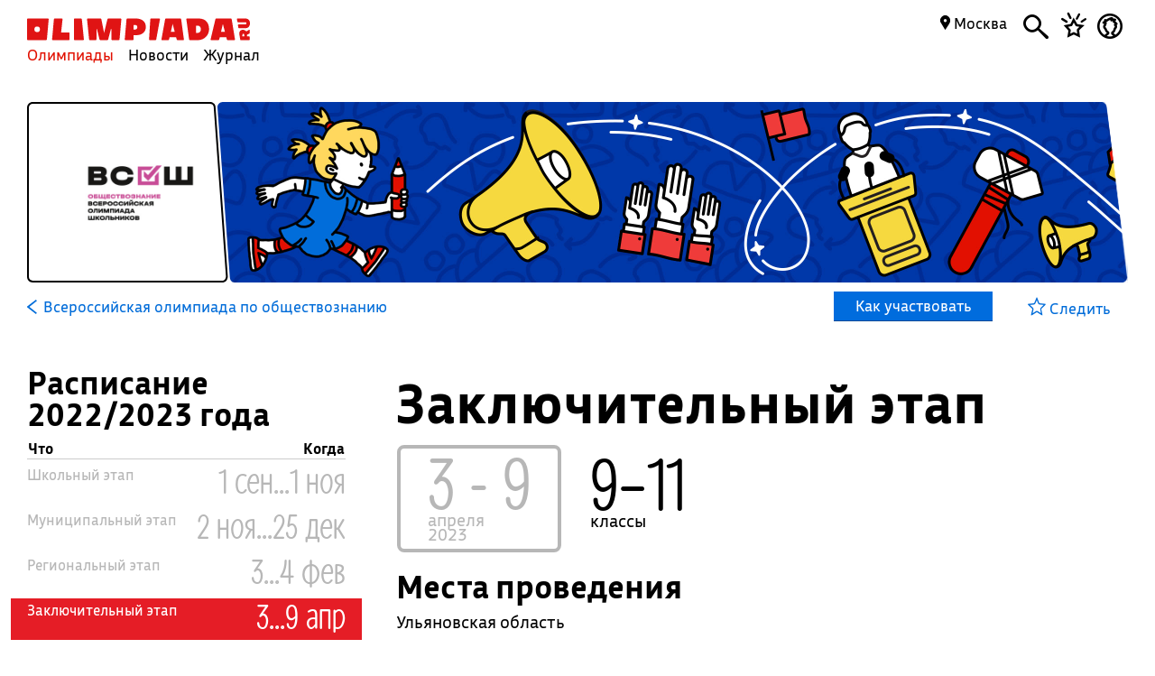

--- FILE ---
content_type: text/html; charset=UTF-8
request_url: https://olimpiada.ru/activity/85/events/16648?year=2022
body_size: 8822
content:
<!DOCTYPE html>
<html>
<head>
<script src="/js/jquery-1.7.min.js"></script>
<script src="/Admin/js/jquery.form.js"></script>
<!--<script type="text/javascript" src="https://www.google.com/jsapi"></script>-->
<script src="/Admin/js/user_functions.js"></script>
<!--<script>
google.load("visualization", "1", {packages:["corechart"]});
</script>-->
<SCRIPT language=javascript> 
	console.log(document);
	var where = document.referrer; 
if(where==0){
console.log("Вы загрузились с пустой страницы")} else {console.log(""+where)} 
</SCRIPT>
<title>
	Всероссийская олимпиада по обществознанию, Заключительный этап</title>
<meta name="description" content="">
<meta name="keywords" content="Всероссийская олимпиада школьников по обществознанию,ВОШ по обществознанию,ВСОШ по обществознанию,олимпиада школьников по обществознанию,Всерос по обществознанию,всеросс по обществознанию">
<meta property="og:image" content="_blank"/><meta property="og:url" content="https://olimpiada.ru/activity/85/events/16648?year=2022"/>
<!--<meta http-equiv="Cache-Control" content="no-cache">-->
<script src="/js/functions.js?v=3"></script>
<script src="/js/timeline.js"></script>
<script src="/js/jquery.mask.js" type="text/javascript"></script>
<!--<script data-require="angular.js@*" data-semver="1.3.1" src="//code.angularjs.org/1.3.1/angular.js"></script>
<script src="/js/rounding.js"></script>-->
<meta name='yandex-verification' content='ec050fa1596e3f46' />
<meta name="google-site-verification" content="eYlELwJJDneJFZ2jSC_JQznWLEvsc7CHzGk37ZGMmi0" />
<script type="text/javascript" src="/js/fancybox/jquery.mousewheel-3.0.6.pack.js"></script>
<script type="text/javascript" src="/js/fancybox/jquery.fancybox.js?v=2.1.2"></script>
<link rel="stylesheet" type="text/css" href="/js/fancybox/jquery.fancybox.css?v=2.1.2" media="screen" />
<script type="text/javascript" src="/js/adriver.core.2.js"></script>
<script type="text/javascript">(window.Image ? (new Image()) : document.createElement('img')).src = 'https://vk.com/rtrg?p=VK-RTRG-209803-1bqwS';</script>
<script src='https://ajax.googleapis.com/ajax/libs/jqueryui/1.8.5/jquery-ui.min.js'></script>
<!-- Global site tag (gtag.js) - Google Ads: Letovo -->
<!--<script async src="https://www.googletagmanager.com/gtag/js?id=AW-833719990"></script>
<script>
  window.dataLayer = window.dataLayer || [];
  function gtag(){dataLayer.push(arguments);}
  gtag('js', new Date());
  gtag('config', 'AW-833719990');
</script>-->
<!--VK Letovo-->
<script type="text/javascript">!function(){var t=document.createElement("script");t.type="text/javascript",t.async=!0,t.src="https://vk.com/js/api/openapi.js?160",t.onload=function(){VK.Retargeting.Init("VK-RTRG-318139-diPnU"),VK.Retargeting.Hit()},document.head.appendChild(t)}();</script><noscript><img src="https://vk.com/rtrg?p=VK-RTRG-318139-diPnU" style="position:fixed; left:-999px;" alt=""/></noscript>

<!-- Facebook Pixel Code Letovo 
<script>
!function(f,b,e,v,n,t,s)
{if(f.fbq)return;n=f.fbq=function(){n.callMethod?
n.callMethod.apply(n,arguments):n.queue.push(arguments)};
if(!f._fbq)f._fbq=n;n.push=n;n.loaded=!0;n.version='2.0';
n.queue=[];t=b.createElement(e);t.async=!0;
t.src=v;s=b.getElementsByTagName(e)[0];
s.parentNode.insertBefore(t,s)}(window, document,'script',
'https://connect.facebook.net/en_US/fbevents.js');
fbq('init', '271456613232418');
fbq('track', 'PageView');
</script>
<noscript><img height="1" width="1" style="display:none"
src="https://www.facebook.com/tr?id=271456613232418&ev=PageView&noscript=1"
/></noscript>
End Facebook Pixel Code -->

<link media="all" href="/css/style.css" rel="stylesheet">
<link media="all" href="/css/main.css" rel="stylesheet">
<link media="all" href="/css/blocks.css" rel="stylesheet">


<link media="all" href="/css/filter.css" rel="stylesheet">
<link media="all" href="/css/benefits.css" rel="stylesheet">



<link media="all" href="/css/activity.css" rel="stylesheet"><link media="all" href="/css/activity.css" rel="stylesheet"><link media="all" href="/css/tasks.css" rel="stylesheet"><link href='https://fonts.googleapis.com/css?family=Roboto:400,700,500,500italic,100,100italic,300,300italic,400italic,900,700italic,900italic&subset=latin,cyrillic' rel='stylesheet' type='text/css'>
<link href='https://fonts.googleapis.com/css?family=Roboto+Condensed:400,300,300italic,400italic,700,700italic&subset=latin,cyrillic' rel='stylesheet' type='text/css'>
<!--<script type="text/javascript" src="/Admin/editors/tinymce2/tinymce.min.js"></script>-->
<!--<script src="/Admin/js/jquery-ui-1.8.24.custom.min.js" type="text/javascript"></script>-->
<script type="text/javascript" src="/js/jquery.placeholder.min.js"></script>
<!--<link rel="icon" href="/favicon.ico" type="image/x-icon">-->
<link rel="icon" type="image/png" href="/files/imagecache/ca3cf72a09556e2b9870497e8594d3eb.png" />
			<link rel="apple-touch-icon" sizes="57x57" href="/files/imagecache/1a8f0440c62429bccf9feb2a2872f61a.png">
					<link rel="apple-touch-icon" sizes="114x114" href="/files/imagecache/48a738918acf2bd11846d2b7ee9d0038.png">
					<link rel="apple-touch-icon" sizes="72x72" href="/files/imagecache/da8a6f019bafba7b8e81d8078f0a9226.png">
					<link rel="apple-touch-icon" sizes="144x144" href="/files/imagecache/d49dda580721f83725b50f0f56d62c7b.png">
					<link rel="apple-touch-icon" sizes="60x60" href="/files/imagecache/b72cea7198dd17d3d4a1bddf54ac8f45.png">
					<link rel="apple-touch-icon" sizes="120x120" href="/files/imagecache/a19f981f448f7a8f53aae8f13daac4d5.png">
					<link rel="apple-touch-icon" sizes="76x76" href="/files/imagecache/c9072d2560ec803a91a5a6d96840cea3.png">
					<link rel="apple-touch-icon" sizes="152x152" href="/files/imagecache/704c2394815aa2fc3384032fe7a65d79.png">
		<!--<meta name="viewport" content="width=device-width, initial-scale=1">-->
<style type="text/css">
	.rait_text, .pl_rating, .act_rating
	{
		display: none !important;
	}

	.with-image-article
{
	display: flex;
	justify-content: center;
	gap: 20px;
}

.with-image-article>a
{
	flex: none;
	width: 30%;
}

.with-image-article>a img
{
	width: 100% !important;
}

.with-image-article .yellow_block
{
	margin: 0;
}

@media all and (max-width: 700px)
{
	.otbivka span.blue
	{
		font-size: 19px;
		line-height: 23px;
	}

	.with-image-article
	{
		flex-direction: column-reverse;
	}
}
</style></head><body><script type="text/javascript" >
   (function(m,e,t,r,i,k,a){m[i]=m[i]||function(){(m[i].a=m[i].a||[]).push(arguments)};
   m[i].l=1*new Date();k=e.createElement(t),a=e.getElementsByTagName(t)[0],k.async=1,k.src=r,a.parentNode.insertBefore(k,a)})
   (window, document, "script", "https://mc.yandex.ru/metrika/tag.js", "ym");

   ym(46311342, "init", {
        clickmap:true,
        trackLinks:true,
        accurateTrackBounce:true,
        webvisor:true
   });
</script>
<noscript><div><img src="https://mc.yandex.ru/watch/46311342" style="position:absolute; left:-9999px;" alt="" /></div></noscript><script type="text/javascript">
(function (d, w, c) {
    (w[c] = w[c] || []).push(function() {
        try {
            w.yaCounter22151252 = new Ya.Metrika({id:22151252,
                    webvisor:true,
                    clickmap:true,
                    trackLinks:true,
                    accurateTrackBounce:true});
        } catch(e) { }
    });

    var n = d.getElementsByTagName("script")[0],
        s = d.createElement("script"),
        f = function () { n.parentNode.insertBefore(s, n); };
    s.type = "text/javascript";
    s.async = true;
    s.src = (d.location.protocol == "https:" ? "https:" : "http:") + "//mc.yandex.ru/metrika/watch.js";

    if (w.opera == "[object Opera]") {
        d.addEventListener("DOMContentLoaded", f, false);
    } else { f(); }
})(document, window, "yandex_metrika_callbacks");
</script>
<noscript><div><img src="//mc.yandex.ru/watch/22151252" style="position:absolute; left:-9999px;" alt="" /></div></noscript><script type="text/javascript" >
    (function (d, w, c) {
        (w[c] = w[c] || []).push(function() {
            try {
                w.yaCounter18559432 = new Ya.Metrika({
                    id:18559432,
                    clickmap:true,
                    trackLinks:true,
                    accurateTrackBounce:true,
                    webvisor:true
                });
            } catch(e) { }
        });

        var n = d.getElementsByTagName("script")[0],
            s = d.createElement("script"),
            f = function () { n.parentNode.insertBefore(s, n); };
        s.type = "text/javascript";
        s.async = true;
        s.src = "https://mc.yandex.ru/metrika/watch.js";

        if (w.opera == "[object Opera]") {
            d.addEventListener("DOMContentLoaded", f, false);
        } else { f(); }
    })(document, window, "yandex_metrika_callbacks");
</script>
<noscript><div><img src="https://mc.yandex.ru/watch/18559432" style="position:absolute; left:-9999px;" alt="" /></div></noscript><!--<script async src="https://www.googletagmanager.com/gtag/js?id=UA-61589710-3"></script>
<script>
  window.dataLayer = window.dataLayer || [];
  function gtag(){dataLayer.push(arguments);}
  gtag('js', new Date());
  gtag('config', 'UA-61589710-3');
</script>--><script type="text/javascript">
var _tmr = _tmr || [];
_tmr.push({id: "2699290", type: "pageView", start: (new Date()).getTime()});
(function (d, w, id) {
  if (d.getElementById(id)) return;
  var ts = d.createElement("script"); ts.type = "text/javascript"; ts.async = true; ts.id = id;
  ts.src = (d.location.protocol == "https:" ? "https:" : "http:") + "//top-fwz1.mail.ru/js/code.js";
  var f = function () {var s = d.getElementsByTagName("script")[0]; s.parentNode.insertBefore(ts, s);};
  if (w.opera == "[object Opera]") { d.addEventListener("DOMContentLoaded", f, false); } else { f(); }
})(document, window, "topmailru-code");
</script><noscript><div style="position:absolute;left:-10000px;">
<img src="//top-fwz1.mail.ru/counter?id=2699290;js=na" style="border:0;" height="1" width="1" alt="Рейтинг@Mail.ru" />
</div></noscript><!--<span id="openstat1"></span>
<script type="text/javascript">
var openstat = { counter: 1, next: openstat };
(function(d, t, p) {
var j = d.createElement(t); j.async = true; j.type = "text/javascript";
j.src = ("https:" == p ? "https:" : "http:") + "//openstat.net/cnt.js";
var s = d.getElementsByTagName(t)[0]; s.parentNode.insertBefore(j, s);
})(document, "script", document.location.protocol);
</script>--><div class="all" >
	<style>
	.notification>img
	{
		top:24px;	}

	.notification a
	{
		color: #000;
		text-decoration: none;
	}

	.closeNoti
	{
		position: absolute;
		display: block;
		top:0px;
		right: 10px;
		font-size: 20px;
	}

	.content .closeNoti
	{
		right: -10px;
	}
</style>


	<div id="top_act_menu">
		
<a name="start"></a>
<div class="content">
	<div class="main_menu page_activity">
		<a href="/" title="Олимпиада.ру" class="logo"><img src="/images/logo-simple.svg" class="fs" height="35"><img src="/favicon.png" class="ms"></a>
		<div class="menu-line">
			<a title="Олимпиады" href="/activities" class="menu selected">Олимпиады</a>
			<a title="Новости" href="/news" class="menu">Новости</a>
			<a title="Журнал" href="/articles" class="menu">Журнал</a>
		</div>
		<div class="search mbutton">
			<a href="javascript:void(0)"><i class="icon-search"></i></a>
			<form method="GET" id="search" action="/search">
				<input type="text" name="q" autocomplete="off" placeholder="Олимпиада, статья, новость"/>
				<a class="close icon-cros" href="javascript:void(0)" style="display: inline-block; "></a>
				<div id="fast_search"></div>
			</form>
		</div>
		<a class="favorites mbutton" href="/favorites"><i class="icon-favorites"></i></a>
		<a class="morda mbutton" href="javascript:void(0)" onclick="autorization2($(this),0)">
						<i class="icon-user"></i>
					</a>
		<div class="hregion">
			<span class="r_name">
				<span class="icon-map_point"></span>
				Москва				
			</span>
			<div class="r_changer">
				<input type="text" placeholder="Регион или город" value="Москва" onkeyup="findRegion($(this).val())"><span class="icon-map_point" style="float: right;"></span>
				<div id="found_regions">
					<div class="fr_content">
					</div>
					<!--<div class="poterialsa"><a class="ya_poterialsa" polig="0.05 0,1 0,0.95 1,0 1" href="javascript:setRegion(0)">Определить регион</a></div>-->
				</div>
			</div>
		</div>
		
	</div>
		<div style="display: block; height: 3px;"></div>
	</div> 
<div id="login_block" >
</div> 
	</div>
	<!--<div class="content">
	fff	</div>-->
	
<style>
	a
	{
		text-decoration: none;
	}
	.color, .place_a a, #history a, #whygo a, .mark_line a, .who_are_you a, .full_event_info a, .time_classes_line_for_event a
	{
		color:#006cd9;
	}
	a:hover, a:hover span, #history a:hover
	{
		color: #e11000;
	}
	.block_inner a:hover span, .block_inner a:hover
	 {
	 	color:#000 !important;
	 }
	 .block_inner a:hover .headline.red
	 {
	 	color:#e11000 !important;
	 }
	.color svg 
	{
		fill:#006cd9;
	}

	.full_event_info span
	{
		display: inline-block;
		top:-2px;
		position: relative;
	}

	.events_for_activity tbody .ev_selected td:last-child a
	{
		color:#fff;
	}

	.events_for_activity .grey td 
	{
		color:#b7b7b7;
	}
	.a_menu
	{
		color:#006cd9;
	}
	
</style>

<div class="content" style="">
	<div id="white_container" class="fs has-image" style="background-image:url('/files/m_subject/9/social-science.jpg');  ">
		<div>
							<img src="/files/m_activity/85/vsosh_soc.jpg" style="max-width: 180px; max-height: 180px;"/>
					</div>
		<div></div>
		<div><img src="/images/olimpiada-head-right.png" style="display: block; position: absolute; top:-2px; right: -2px; bottom: -2px; height:202px"></div>
		
	</div>
</div>
<div class="top_container  ms" style="background-image: url('/files/m_subject/9/social-studies-pattern.png'); background-color: #334a79; display: none;">
		<div class="tc-top">
						<a class="tct-top-olimp" href="/activity/43"><i class="icon-arrow-left"></i> Всероссийская олимпиада школьников</a>
						<a href="javascript:void(0)"><span class="icon-star"></span></a>
		</div>
		<h1>Всероссийская олимпиада по обществознанию</h1>
		<div class="tc-status">
			<a href="/news/32352">
				Региональный этап пройдет 28-29 января →			</a>
		</div>
		<div class="tc-raiting">
			<div class="mact_rating">
				<span class="actr-name">Рейтинг</span><span class="rating">8,3</span>
			</div>
		</div>
	</div>

<div class="content" id="activity_menu">
	<div class="activity_menu activity-back-menu" id="primary_activity_menu">
		<div class="am-menu">
											<a class="a_menu" href="/activity/85"><svg id="Layer_1" data-name="Layer 1" style="height:16px; float: left;
padding-right: 5px" xmlns="http://www.w3.org/2000/svg" viewBox="0 0 10 15"><defs><style>.cls-1{fill:#006cd9;}</style></defs><title>arrow-back</title><path class="cls-1" d="M0,7.83,9.08,15,10,13.74,2.35,7.5,10,1.28,9.08,0,0,7.17Z"/></svg> <font class="" style="padding-left: 2px;">Всероссийская олимпиада по обществознанию</font></a>
												<a class="participate" href="javascript:void(0)" corner="1 1 1 1" polig="0 0,0.96 0,1.0 1,0.04 1"><div>
					Как участвовать				</div></a>
						</div>
		<div class="am-favorite">
			<a class="color to_fav_icon_in_menu_line  " href="javascript:void(0)"   data="85">
				<div class="tfi_na"><span class="icon-star"></span>&nbsp;Следить</div>
				<div class="tfi_a"><span class="icon-fstar"></span>&nbsp;В&nbsp;избранном</div>
			</a>
		</div>
	</div>
</div>
<div style="height: 59px; display: none;" id="scroll_helper"></div>
<div class="content activity-content events-content">
		
	<style>
	h2 
	{
		margin-top:40px;
		clear:both;
	}
</style>
<div class="left">
	<a name="timetable" class="ttanchor"></a>
		<h2 class="timetableH2  is-events">Расписание 2022/2023 года</h2>
			<table class="events_for_activity">
			<thead>
				<tr>
					<td>Что</td>
					<td>&nbsp;</td>
					<td style="width:100px">Когда</td>
				</tr>
			</thead>
			<tbody>
									<tr class="alahomora">
							<td colspan="3">
								<a href="javascript:void(0)" class="color show_last" onclick="$('.events_for_activity .grey').toggle()">Прошедшие события</a>
							</td>
						</tr>
										<tr class="grey" data="none" onclick="if($(this).find('a').attr('href')!=undefined) top.location.href=$(this).find('a').attr('href');">
					<td colspan="1"><a href="/activity/85/events/15686?year=2022"><div class="event_name">Школьный этап</div></a></td>
					<td colspan="2"><a href="/activity/85/events/15686?year=2022">1&nbsp;сен...1&nbsp;ноя</a></td>
				</tr>
								<tr class="grey" data="none" onclick="if($(this).find('a').attr('href')!=undefined) top.location.href=$(this).find('a').attr('href');">
					<td colspan="1"><a href="/activity/85/events/15687?year=2022"><div class="event_name">Муниципальный этап</div></a></td>
					<td colspan="2"><a href="/activity/85/events/15687?year=2022">2&nbsp;ноя...25&nbsp;дек</a></td>
				</tr>
								<tr class="grey" data="none" onclick="if($(this).find('a').attr('href')!=undefined) top.location.href=$(this).find('a').attr('href');">
					<td colspan="2"><a href="/activity/85/events/16141?year=2022"><div class="event_name">Региональный этап</div></a></td>
					<td colspan="1"><a href="/activity/85/events/16141?year=2022">3...4&nbsp;фев</a></td>
				</tr>
								<tr class="ev_selected" data="now" onclick="if($(this).find('a').attr('href')!=undefined) top.location.href=$(this).find('a').attr('href');">
					<td colspan="2"><a ><div class="event_name">Заключительный этап</div></a></td>
					<td colspan="1"><a >3...9&nbsp;апр</a></td>
				</tr>
							</tbody>
		</table>
	 
</div>
<div class="right">
		<h1>Заключительный этап</h1>
	<table class="time_classes_line_for_event">
				<tr>
			<td>
								<span class="main_date grey">
					<font>3&nbsp;-&nbsp;9</font><span class="month fleft">апреля</span><div style="clear:both"></div><span class="month fleft" style="padding-top:0px; text-align:left;">2023</span>					<div style="clear:both"></div>
				</span>
							</td>
									<td>
				<font>9&ndash;11</font><span>классы</span>	
			</td>
					</tr>
	</table>
	<div class="full_event_info">
				<h2>Места проведения</h2>
			<p>Ульяновская область</p> 
				<p style="margin-top:20px"></p>	</div>
		</div>
<div style="clear:both"></div></div>
<div id="megapop" style="display: none;position: fixed; top:0; left:0; right: 0; bottom: 0; overflow: auto; background: url('/files/m_subject/9/social-studies-pattern.png'); background-size:25%; background-repeat: repeat; background-color:rgba(51,74,121,0.97); z-index:5; color:#fff;">
<div id="megapop_cont" corner="1 1 1 1" polig="0 0,0.97 0,1.0 1,0.03 1">
<a href="javascript:void(0)" id="krest_ept"><svg xmlns="http://www.w3.org/2000/svg" viewBox="0 0 26.26 26.26"><defs><style>.a{fill:#006cd9;}</style></defs><title>close-cross</title><path class="a" d="M24.95,26.26a1.38,1.38,0,0,0,1.31-1.46,1.42,1.42,0,0,0-.38-1.08L15.17,13.09,26,2.31a1.14,1.14,0,0,0,.31-1A1.25,1.25,0,0,0,24.95,0a1.14,1.14,0,0,0-1,.31L13.17,11.09,2.54.39A1.42,1.42,0,0,0,1.46,0,1.3,1.3,0,0,0,0,1.46a1.33,1.33,0,0,0,.46.92l10.7,10.7L.54,23.79a1.4,1.4,0,0,0-.54,1,1.51,1.51,0,0,0,1.46,1.46,1.42,1.42,0,0,0,1-.46l10.7-10.7,10.7,10.7A1.4,1.4,0,0,0,24.95,26.26Z"/></svg></a>

<span style="display:block;width:70%;margin:30px 0 5px">Всероссийская олимпиада по обществознанию</span>
<h1>Как участвовать</h1>
<div class="info">Если вы учитель, отправьте ссылку на эту страницу ученикам. Если вы родитель, помогите ребенку зарегистрироваться и участвовать.</div>
<div class="block_with_margin_bottom full_event_info" style="padding-right:10%">
		<ol>
<li>Спросите у учителя, когда в вашей школе будет проводиться олимпиада. Примите в ней участие.</li>
<li>Если вы наберете необходимое количество баллов, педагог пригласит вас на муниципальный этап.</li>
<li>Запомните дату и место проведения.</li>
<li>Приходите на соревнование и выполняйте задания. О результатах вам сообщат в школе.</li>
<li>На региональный этап попадают те участники, которые набрали необходимое для этого количество баллов.</li>
<li>Если вы один из них, попросите учителя помочь вам с подготовкой.</li>
<li>Сроки и место проведения этого этапа вы можете узнать на региональном сайте олимпиады.</li>
<li>Приезжайте, вас ждут интересные задания. Результаты вашего участия в региональном этапе вы сможете узнать перед церемонией награждения или на региональном сайте олимпиады. Если вы не согласны с оценкой, можно обратиться к жюри с просьбой разобрать вашу работу или подать апелляцию.</li>
<li>Если вы прошли на заключительный этап, с вами свяжется региональный представитель. Он объяснит все организационные моменты.</li>
<li>Приезжайте на заключительный этап олимпиады, покажите все, на что вы способны. Результаты организаторы объявят на церемонии награждения.</li>
</ol></div></div>

</div>		<div style="clear: both;"></div>
	<!--<div style="display: block; height: 200px; clear: both;"></div>
	<div id="footer_block">
	<div class="all2">-->
<div class="content fcontent">	
  <a href="javascript:void(0)" class="totop" onclick="$('body,html').animate({'scrollTop':'0'},500,'easeOutCirc');">→</a>
<div class="footer">
		<table>
			<tbody>
				<tr>
					<td>
            © Олимпиада.ру, 1996—2026<p style="margin: 3px 30px 0 0">Любое использование материалов возможно только с активной ссылкой на сайт.</p>
<p style="margin: 3px 30px 0 0">Свидетельство о регистрации СМИ Эл № ФС77-50515 от 04 июля 2012г.</p>
					</td>
					<td style="width:159px"> 
						<a href="/editors"><font>Редакция</font></a><br>
						<a href="/faq"><font>FAQ</font></a><br>
						<a href="/contacts"><font>Контакты</font></a><br>
					</td>
						
          <td style="width:189px">
            <!--<a href="/faq"><font>Как пользоваться сайтом</font></a>-->
            <a href="/placement"><font>Правила размещения</font></a>
            <a href="/license"><font>Пользовательское соглашение</font></a>
            <a href="https://t.me/olimpiada_ru"><font>Телеграм</font></a>
            
            
          </td>
					<td style="width:159px">
						<a href="/about"><font>О сайте</font></a><br>
						<a href="/projects"><font>Наши проекты</font></a>
            			<a target="_blank" href="https://vk.com/olimpiada_ru"><font>ВКонтакте</font></a>
						<!--<a href="/advertizing"><font>Реклама</font></a>-->
            <!--<a href="/vacancy"><font>Вакансии</font></a><br>-->
            <!--<a target="_blank" href="https://itunes.apple.com/ru/app/olimpiada.ru/id1184864287?mt=8" style="min-width:180px">
              <svg id="Layer_1" data-name="Layer 1" xmlns="http://www.w3.org/2000/svg" viewBox="0 0 12.84 24" style="width:13px;display: inline-block; margin-bottom: -5px;position: relative;" >
                <defs><style>.cls-1{fill-rule:evenodd;}</style></defs><title>iphone</title>
                <path class="cls-1" d="M10.27,0H2.56A2.66,2.66,0,0,0,0,2.75v18.5A2.66,2.66,0,0,0,2.56,24h7.71a2.66,2.66,0,0,0,2.56-2.75V2.75A2.66,2.66,0,0,0,10.27,0ZM1.5,4.5h9.84V18H1.5Zm9.84,16.75a1.17,1.17,0,0,1-1.06,1.25H2.56A1.17,1.17,0,0,1,1.5,21.25V19.5h9.84ZM1.5,3V2.75A1.17,1.17,0,0,1,2.56,1.5h7.71a1.17,1.17,0,0,1,1.06,1.25V3Z"/><circle cx="6.42" cy="20.97" r="1"/>
              </svg>
              <span class="icon-iphone"></span> <font>Приложение</font></a>-->
              
					</td>
				  				</tr>
                			</tbody>
		</table>
	</div>
  


<a name="finish"></a>
</div>
<svg width="0" height="0" style="display:none;">
  <defs>
    <clipPath id="clip-shape0" clipPathUnits="objectBoundingBox">
      <polygon points="0 0,1.0 0,1.0 0.9,0 1.0" />
    </clipPath>
  </defs>
</svg>
<svg width="0" height="0" style="display:none;">
  <defs>
    <clipPath id="clip-shape1" clipPathUnits="objectBoundingBox">
      <polygon points="0 0,1.0 0,1.0 1.0,0 0.9" />
    </clipPath>
  </defs>
</svg>
<svg width="0" height="0" style="display:none;">
  <defs>
    <clipPath id="clip-shape2" clipPathUnits="objectBoundingBox">
      <polygon points="0 0,1.0 0,1.0 0.9,0 1.0" />
    </clipPath>
  </defs>
</svg>
<svg width="0" height="0" style="display:none;">
  <defs>
    <clipPath id="clip-shape3" clipPathUnits="objectBoundingBox">
      <polygon points="0 0,1.0 0,1.0 1.0,0 0.9" />
    </clipPath>
  </defs>
</svg>
<svg width="0" height="0" style="display:none;">
  <defs>
    <clipPath id="clip-shape4" clipPathUnits="objectBoundingBox">
      <polygon points="0 0,1.0 0,1.0 0.9,0 1.0" />
    </clipPath>
  </defs>
</svg>
<div id="shadow">
  <div id="popup">
    <a href="javascript:void(0)" class="popup_closer"><svg xmlns="http://www.w3.org/2000/svg" style="width:24px;" viewBox="0 0 24 24"><title>search-cross</title><path d="M22.31,24A1.79,1.79,0,0,0,24,22.11a1.84,1.84,0,0,0-.5-1.39L14.64,12l9-9A1.47,1.47,0,0,0,24,1.69,1.62,1.62,0,0,0,22.31,0,1.47,1.47,0,0,0,21,.4l-9,9L3.28.5A1.84,1.84,0,0,0,1.89,0,1.68,1.68,0,0,0,0,1.89,1.72,1.72,0,0,0,.6,3.09L9.46,12,.7,20.81A1.81,1.81,0,0,0,0,22.11,2,2,0,0,0,1.89,24a1.84,1.84,0,0,0,1.29-.6L12,14.54l8.86,8.86A1.81,1.81,0,0,0,22.31,24Z"></path></svg></a>
    <div id="popup_content"></div>
  </div>
</div>
<svg width="0" height="0" style="display:none;">
  <defs>
    <clipPath id="clip-shape-popup" clipPathUnits="objectBoundingBox">
      <polygon points="0 0,1.0 0.05,0.95 1.0,0.1 1.0" />
    </clipPath>
  </defs>
</svg>
<script type="text/javascript">
  $.post('/include/autorization2.php',function(data){
    $('#login_block').html(data);
  });
</script>
<style type="text/css">
  #shadow
  {
    display: none;
    background: rgba(0,0,0,0.4);
    position: fixed;
    top:0;
    left: 0;
    right: 0;
    bottom: 0;
    z-index: 5;
  }
  #popup
  {
    display: block;
    position: fixed;
    top:20%;
    width: 400px;
    left:50%;
    padding:20px;
    box-shadow: 0 0 4px 0 #000;
    min-height: 150px;
    margin-left:-200px;
    background: #fff;
    /*-webkit-clip-path: polygon(0% 0%, 100% 5%, 95% 100%, 10% 100%);
    clip-path: url(#clip-shape-popup);*/
  }

  .popup_closer
  {
    display: block;
    position: absolute;
    right:20px;
    top:20px;
    font-size: 30px;
    color:#000;
    text-decoration: none;
  }

  .popup_closer:hover
  {
      color:#e11000;
  }
  @media all and (max-width: 700px)
{
  .otbivka span.blue
  {
    font-size: 19px;
    line-height: 23px;
  }

  .with-image-article
  {
    flex-direction: column-reverse;
  }

  .with-image-article .yellow_block {
    padding: 40px 20px 30px;
  }
}
</style>
<div id="svg-container" style="display: none;"></div>
<script type="text/javascript">
function easeOutCirc(x) {
  return Math.sqrt(1 - Math.pow(x - 1, 2));
}
</script>

</div>
	<!--</div>
</div>-->
</div>
</body></html>